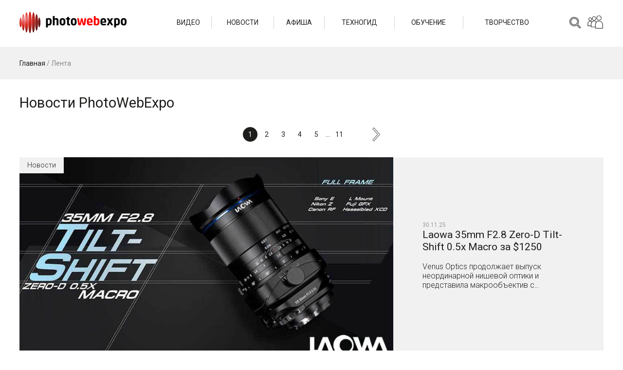

--- FILE ---
content_type: text/html; charset=UTF-8
request_url: https://photowebexpo.ru/feed?feed_tags=l-mount
body_size: 38980
content:
<!DOCTYPE html>
<html lang="ru-RU" prefix="og: http://ogp.me/ns#">
<head>
	<title>Новости PhotoWebExpo | PHOTOWEBEXPO</title>
	<base href="https://photowebexpo.ru" /> 
	<meta http-equiv="Content-Type" content="text/html; charset=UTF-8 " />
	<meta http-equiv="X-UA-Compatible" content="IE=edge"/>
	
	<meta name="description" content="">
	<meta name="keywords" content="">
	<meta name="viewport" content="width=600" />
	<meta name="google-site-verification" content="etHgBHFFJR2heVoMgg4w6A3ryTBA8IiqSP8Vh_by29s" />
	<meta name="cmsmagazine" content="3dd3260e4eb25455c7f6e6eef47891e9" />
	<meta name="google-translate-customization" content="102b97a1f44b3dec-b26f4e9d4e20204a-g419e79774daa216b-f"></meta>
	<meta name="spr-verification" content="4c43e35a1364f05" />
	<meta name="aa69441207a6a28db9109abaf519cc50" content="">
	<meta property="og:locale" content="ru_RU" />
	<meta property="og:type" content="article" />
	<meta property="og:title" content="Новости PhotoWebExpo | PHOTOWEBEXPO" />
	<meta property="og:image" content="https://photowebexpo.ru/tmp/images/nophoto.gif">
	<meta property="og:description" content=""/>
	<meta property="og:url" content="https://photowebexpo.ru/feed" />
	<meta property="og:site_name" content="PHOTOWEBEXPO" />
	<link rel="stylesheet" href="/tpl/css/style.css?v=44">
	<link href="/tpl/css/style.prev.css?v=24" type="text/css" rel="stylesheet" />
	<link href="/assets/plugins/tinymce/style/content.css" type="text/css" rel="stylesheet" />
	<link href="/tpl/css/font-awesome.min.css" type="text/css" rel="stylesheet" />
	<link rel="stylesheet" type="text/css" href="/tmp/fancybox/jquery.fancybox.css" media="screen" />
			<link rel="canonical" href="https://photowebexpo.ru/feed" />
		<link rel="icon" href="/tmp/favicon.ico" type="image/x-icon">
	<link rel="shortcut icon" href="/tmp/favicon.ico" type="image/x-icon">
	<script src="https://ajax.googleapis.com/ajax/libs/jquery/1.7.1/jquery.min.js"></script>
	<script type="text/javascript">
	  var _gaq = _gaq || [];
	  _gaq.push(['_setAccount', 'UA-27109053-1']);
	  _gaq.push(['_trackPageview']);
	  (function() {
	    var ga = document.createElement('script'); ga.type = 'text/javascript'; ga.async = true;
	    ga.src = ('https:' == document.location.protocol ? 'https://ssl' : 'http://www') + '.google-analytics.com/ga.js';
	    var s = document.getElementsByTagName('script')[0]; s.parentNode.insertBefore(ga, s);
	  })();
	</script>
</head>
<body class="app">
	<header class="header">
		<div class="header__wrap">
			<a href="/" class="header__logo">
				<img src="/tpl/images/logo.png?v=2" class="header__logo-img" />
			</a>
			<div class="header__right">
				<div class="header__search search">
					<form action="/base/search" method="get" class="search__form">
						<input type="text" name="search" class="search__field" placeholder="Поиск">
						<button type="submit" class="search__button"></button>
					</form>
				</div>
				<div class="header__social social">
					<div class="social__icon"></div>
					<div class="social__wrap">
						<div class="social__wrap-item"><a href="http://www.youtube.com/user/photowebexpo1" target="_blank" class="social__item social__item_yt"></a></div>
						<div class="social__wrap-item"><a href="http://instagram.com/photowebexpo" target="_blank" class="social__item social__item_in"></a></div>
						<div class="social__wrap-item"><a href="http://www.facebook.com/photowebexpo" target="_blank" class="social__item social__item_fb"></a></div>
						<div class="social__wrap-item"><a href="http://vk.com/photowebexpo" target="_blank" class="social__item social__item_vk"></a></div>
						<div class="social__wrap-item"><a href="https://twitter.com/PhotoWebExpo" target="_blank" class="social__item social__item_tw"></a></div>
						<div class="social__wrap-item"><a href="https://t.me/photowebexpo" target="_blank" class="social__item social__item_tm"></a></div>
						<div class="social__wrap-item"><a href="https://zen.yandex.ru/profile/editor/id/5ac774a157906afe5de710c3" target="_blank" class="social__item social__item_zen"></a></div>
					</div>
				</div>
			</div>
			<div class="header__nav">
				<ul class="header__nav-wrap">
										<li class="header__nav-item">
						<a href="/video" class="header__nav-link">Видео</a>
												<ul class="header__nav-inner">
														<li class="header__nav-inner-item">
								<a href="/video/techno" class="header__nav-inner-link">Техногид</a>
							</li>
														<li class="header__nav-inner-item">
								<a href="/video/learning" class="header__nav-inner-link">Обучение</a>
							</li>
														<li class="header__nav-inner-item">
								<a href="/video/photo" class="header__nav-inner-link">Фотография</a>
							</li>
													</ul>
											</li>
										<li class="header__nav-item">
						<a href="/news" class="header__nav-link">Новости</a>
												<ul class="header__nav-inner">
														<li class="header__nav-inner-item">
								<a href="/news/ces-2026" class="header__nav-inner-link">CES` 2026</a>
							</li>
													</ul>
											</li>
										<li class="header__nav-item">
						<a href="/affiche" class="header__nav-link">Афиша</a>
											</li>
										<li class="header__nav-item">
						<a href="/tech" class="header__nav-link">Техногид</a>
											</li>
										<li class="header__nav-item">
						<a href="/learning" class="header__nav-link">Обучение</a>
												<ul class="header__nav-inner">
														<li class="header__nav-inner-item">
								<a href="/learning/photo" class="header__nav-inner-link">Уроки по фото</a>
							</li>
														<li class="header__nav-inner-item">
								<a href="/learning/video" class="header__nav-inner-link">Уроки по видео</a>
							</li>
														<li class="header__nav-inner-item">
								<a href="/learning/master-classes" class="header__nav-inner-link">Мастер-классы</a>
							</li>
													</ul>
											</li>
										<li class="header__nav-item">
						<a href="/photo" class="header__nav-link">Творчество</a>
												<ul class="header__nav-inner">
														<li class="header__nav-inner-item">
								<a href="/photo/art-bar" class="header__nav-inner-link">Арт-бар</a>
							</li>
														<li class="header__nav-inner-item">
								<a href="/photo/photographers" class="header__nav-inner-link">Фотографы</a>
							</li>
														<li class="header__nav-inner-item">
								<a href="/photo/contests" class="header__nav-inner-link">Конкурсы</a>
							</li>
													</ul>
											</li>
									</ul>
			</div>
		</div>
	</header>
<main class="main">
	<div class="main__head">
		<div class="main__head-wrap">
			<div class="breadcrumbs main__breadcrumbs">
				<div class="breadcrumbsInner"><span class="B_crumbBox"><span class="B_firstCrumb"><a class="B_homeCrumb" href="/" title="Новости фоторынка, обзоры новинок фототехники. Бесплатные мастер-классы известных фотографов, видеоуроки. Акции и конкурсы. Экспозиции работ отечественных и зарубежных фотографов.">Главная</a></span> / <span class="B_lastCrumb"><span class="B_currentCrumb">Лента</span></span></span></div>
				<div class="clear"></div>
			</div>
		</div>
	</div>
	<div class="main__wrap">
		<h1 class="main__title">Новости PhotoWebExpo</h1>
		<div class="main__pagination">
			<div class="pages"><span class='ditto_currentpage'>1</span><a class='ditto_page' href='/feed?feed_tags=l-mount&amp;feed_start=15'>2</a><a class='ditto_page' href='/feed?feed_tags=l-mount&amp;feed_start=30'>3</a><a class='ditto_page' href='/feed?feed_tags=l-mount&amp;feed_start=45'>4</a><a class='ditto_page' href='/feed?feed_tags=l-mount&amp;feed_start=60'>5</a><span>...</span><a class='ditto_page' href='/feed?feed_tags=l-mount&amp;feed_start=150'>11</a><a href='/feed?feed_tags=l-mount&amp;feed_start=15' class='ditto_next_link'>далее &gt;</a></div>
		</div>

		<div class="main__wrapper">
			<div class="main__grid grid">
				<div class="grid__container">
					<div class="grid__cell">
	<div class="post">
		<a href="news" class="post__parent">Новости</a>
		<a href="news/New-Laowa-35mm-F2.8-Zero-D-Tilt-Shift-0.5x-Macro-Lens" class="post__cover" style="background-image: url('/assets/uploads/images/NEWS/LAOWA/25/35mm-F2.8-Tilt-Shift-0.5x-Macro/Photowebexpo-Laowa-35mm-F2.8-Zero-D-Tilt-Shift-0.5x-Macro-00.jpg');">
<img src="/assets/uploads/images/NEWS/LAOWA/25/35mm-F2.8-Tilt-Shift-0.5x-Macro/Photowebexpo-Laowa-35mm-F2.8-Zero-D-Tilt-Shift-0.5x-Macro-00.jpg" class="post__cover-img" />
</a>
		<div class="post__main">
			<div class="post__date">30.11.25</div>
			<a href="news/New-Laowa-35mm-F2.8-Zero-D-Tilt-Shift-0.5x-Macro-Lens" class="post__title">
				Laowa 35mm F2.8 Zero-D Tilt-Shift 0.5x Macro за $1250
			</a>
			<div class="post__intro">
				Venus Optics продолжает выпуск неординарной нишевой оптики и представила макрообъектив с функциями наклона и сдвига Laowa 35mm f/2.8 Zero-D Tilt-Shift 0.5x Macro сразу под все современные полнокадровые и среднеформатные системы: Sony E, Nikon Z, Canon RF, Leica L, Fujifilm GFK и Hasselblad XCD.
			</div>
		</div>
	</div>
</div><div class="grid__cell">
	<div class="post">
		<a href="news" class="post__parent">Новости</a>
		<a href="news/obektiv-meike-85-mm-f/1.8-mark-ii" class="post__cover" style="background-image: url('/assets/uploads/images/NEWS/1-Ets/Meike/25/85mm-f1.8-Mark-II/Photowebexpo-Meike-85mm-F1.8-Mark-II.jpg');">
<img src="/assets/uploads/images/NEWS/1-Ets/Meike/25/85mm-f1.8-Mark-II/Photowebexpo-Meike-85mm-F1.8-Mark-II.jpg" class="post__cover-img" />
</a>
		<div class="post__main">
			<div class="post__date">13.11.25</div>
			<a href="news/obektiv-meike-85-mm-f/1.8-mark-ii" class="post__title">
				Объектив Meike 85mm F1.8 Mark II
			</a>
			<div class="post__intro">
				Компания Meike представила вторую версию своего полнокадрового автофокусного объектива 85mm f/1.8 Mark II для камер с байонетами Nikon Z, Sony E и Leica L. По словам компании, новая модель отличается меньшим количеством хроматических аберраций, лучшим качеством изображения, более высокой скоростью фокусировки и меньшей дистанцией фокусировки по сравнению с первой моделью 85 мм f/1.8 SE. Цена $230.
			</div>
		</div>
	</div>
</div><div class="grid__cell">
	<div class="post">
		<a href="news" class="post__parent">Новости</a>
		<a href="news/polnokadrovyie-anamorfotnyie-obektivyi-sirui-astra-t1.8-s-avtofokusom" class="post__cover" style="background-image: url('/assets/uploads/images/BIRZHAKOV/NEWS/2025/SIRUI-Astra-0.jpg');">
<img src="/assets/uploads/images/BIRZHAKOV/NEWS/2025/SIRUI-Astra-0.jpg" class="post__cover-img" />
</a>
		<div class="post__main">
			<div class="post__date">10.11.25</div>
			<a href="news/polnokadrovyie-anamorfotnyie-obektivyi-sirui-astra-t1.8-s-avtofokusom" class="post__title">
				Полнокадровые анаморфотные объективы SIRUI Astra T1.8 с автофокусом
			</a>
			<div class="post__intro">
				Компания SIRUI представила серию 1,33-кратных полнокадровых анаморфотных объективов Astra с автофокусировкой. Доступны три фокусных расстояния – 50, 75 и 100 мм, все с диафрагмой T1.8. Объективы весят 600–700 г и оснащены резьбой для светофильтра 67 мм. Серия Astra рассчитана для тех кинематографистов, которые хотели бы попробовать в деле эстетику анаморфотных объективов, при сохранении привычного для многих автофокуса. Цены от $799 долларов за объектив или от $2399 долларов за комплект из трёх объективов. 
			</div>
		</div>
	</div>
</div><div class="grid__cell">
	<div class="post">
		<a href="news" class="post__parent">Новости</a>
		<a href="news/The-TTArtisan-AF-75mm-F2-is-now-available-in-silver" class="post__cover" style="background-image: url('/assets/uploads/images/NEWS/1-Ets/TTArtisan/25/AF-75mm-F2-dlya-L-mount/AF-75mm-F2-Silver/Photowebexpo-TTArtisan-AF-75mm-F2-Siver-01.jpg');">
<img src="/assets/uploads/images/NEWS/1-Ets/TTArtisan/25/AF-75mm-F2-dlya-L-mount/AF-75mm-F2-Silver/Photowebexpo-TTArtisan-AF-75mm-F2-Siver-01.jpg" class="post__cover-img" />
</a>
		<div class="post__main">
			<div class="post__date">18.10.25</div>
			<a href="news/The-TTArtisan-AF-75mm-F2-is-now-available-in-silver" class="post__title">
				Представлена серебристая версия TTArtisan AF 75mm F2
			</a>
			<div class="post__intro">
				Весной этого года компания TTArtisan Tech выпустила автофокусный объектив TTArtisan AF 75mm F2 под полнокадровые беззеркальные камеры с байонетами E/Z/L/X традиционного черного цвета, но теперь решила представить и его серебристую версию.
			</div>
		</div>
	</div>
</div><div class="grid__cell">
	<div class="post">
		<a href="news" class="post__parent">Новости</a>
		<a href="news/obektiv-panasonic-lumix-s-100-500mm-f/5-7.1-o.i.s" class="post__cover" style="background-image: url('/assets/uploads/images/BIRZHAKOV/NEWS/2025/S-R100-500_2.jpg');">
<img src="/assets/uploads/images/BIRZHAKOV/NEWS/2025/S-R100-500_2.jpg" class="post__cover-img" />
</a>
		<div class="post__main">
			<div class="post__date">25.09.25</div>
			<a href="news/obektiv-panasonic-lumix-s-100-500mm-f/5-7.1-o.i.s" class="post__title">
				Объектив Panasonic LUMIX S 100-500mm f/5-7.1 O.I.S.
			</a>
			<div class="post__intro">
				Компания Panasonic представила полнокадровый объектив LUMIX S 100-500mm f/5-7.1 O.I.S. Этот зум-объектив компактный и лёгкий, компания решила снизить светосилу ради компактных размеров и внушительного фокусного расстояния. Байонет L-mount, цена $2097.
			</div>
		</div>
	</div>
</div><div class="grid__cell">
	<div class="post">
		<a href="news" class="post__parent">Новости</a>
		<a href="news/polnokadrovyij-teleobektiv-laowa-ultra-macro-apo-180mm-f4.5-1.5x" class="post__cover" style="background-image: url('/assets/uploads/images/NEWS/LAOWA/25/Ultra-Macro-APO-180mm-F4.5-1.5x/Photowebexpo-Laowa-Ultra-Macro-APO-180mm-F4.5-1.5x.jpg');">
<img src="/assets/uploads/images/NEWS/LAOWA/25/Ultra-Macro-APO-180mm-F4.5-1.5x/Photowebexpo-Laowa-Ultra-Macro-APO-180mm-F4.5-1.5x.jpg" class="post__cover-img" />
</a>
		<div class="post__main">
			<div class="post__date">17.09.25</div>
			<a href="news/polnokadrovyij-teleobektiv-laowa-ultra-macro-apo-180mm-f4.5-1.5x" class="post__title">
				Полнокадровый телеобъектив Laowa Ultra Macro APO 180mm F4.5 1.5x
			</a>
			<div class="post__intro">
				Компания Venus Optics представила полнокадровый телеобъектив Laowa Ultra Macro APO 180mm F4.5 1.5X. Компания заявляет, что это «один из самых компактных и лёгких объективов в своём классе». Объектив доступен для байонетов Canon EF, Canon EF-S, Canon RF, Canon RF-S, L-Mount, Sony E. Цена $499.
			</div>
		</div>
	</div>
</div><div class="grid__cell">
	<div class="post">
		<a href="news" class="post__parent">Новости</a>
		<a href="news/Presented-by-Sirui-Aurora-35mm-F1.4-AF-for-E_-Z_-X_-L-mounts" class="post__cover" style="background-image: url('/assets/uploads/images/NEWS/SIRUI/25/Aurora-35mm-F1.4-AF/Photowebexpo-Sirui-Aurora-35mm-F1.4-0.jpg');">
<img src="/assets/uploads/images/NEWS/SIRUI/25/Aurora-35mm-F1.4-AF/Photowebexpo-Sirui-Aurora-35mm-F1.4-0.jpg" class="post__cover-img" />
</a>
		<div class="post__main">
			<div class="post__date">16.09.25</div>
			<a href="news/Presented-by-Sirui-Aurora-35mm-F1.4-AF-for-E_-Z_-X_-L-mounts" class="post__title">
				Представлен Sirui Aurora 35mm F1.4 AF для байонетов E, Z, X и L
			</a>
			<div class="post__intro">
				Sirui Optical на выставке IBC’2025 анонсировала полнокадровый автофокусный объектив Aurora 35mm f/1.4 AF, уже второй в своей новой светосильный серии, первый – Aurora 85mm f/1.4 – был выпущен год назад. Компания, напомним, планирует представить в этой серии пять фиксов.
			</div>
		</div>
	</div>
</div><div class="grid__cell">
	<div class="post">
		<a href="news" class="post__parent">Новости</a>
		<a href="news/obektiv-sigma-20-200mm-f3.5-6.3-dg-contemporary-dlya-polnogo-kadra" class="post__cover" style="background-image: url('/assets/uploads/images/BIRZHAKOV/NEWS/2025/sigma_20-200_35_63_01.jpg');">
<img src="/assets/uploads/images/BIRZHAKOV/NEWS/2025/sigma_20-200_35_63_01.jpg" class="post__cover-img" />
</a>
		<div class="post__main">
			<div class="post__date">11.09.25</div>
			<a href="news/obektiv-sigma-20-200mm-f3.5-6.3-dg-contemporary-dlya-polnogo-kadra" class="post__title">
				Объектив Sigma 20-200mm F3.5-6.3 DG Contemporary для полного кадра
			</a>
			<div class="post__intro">
				Компания Sigma представила полнокадровый объектив 20-200mm F3.5-6.3 DG Contemporary. Объектив состоит из 18 элементов в 14 группах: одного элемента FLD, трёх элементов SLD и четырёх асферических элементов, фильтры диаметром 72 мм. Байонеты Sony E и L. Цена $999.
			</div>
		</div>
	</div>
</div><div class="grid__cell">
	<div class="post">
		<a href="news" class="post__parent">Новости</a>
		<a href="news/kinoobektivyi-leitz-hektor-dlya-e_-l_-rf-i-z" class="post__cover" style="background-image: url('/assets/uploads/images/BIRZHAKOV/NEWS/2025/Hektor-0.jpg');">
<img src="/assets/uploads/images/BIRZHAKOV/NEWS/2025/Hektor-0.jpg" class="post__cover-img" />
</a>
		<div class="post__main">
			<div class="post__date">11.09.25</div>
			<a href="news/kinoobektivyi-leitz-hektor-dlya-e_-l_-rf-i-z" class="post__title">
				Кинообъективы Leitz HEKTOR для E, L, RF и Z
			</a>
			<div class="post__intro">
				Компания Leitz Cine представила набор из шести полнокадровых кинообъективов HEKTOR с диафрагмой T2.1 для камер с байонетами E, L, RF и Z. Объективы имеют фиксированные фокусные расстояния 18, 25, 35, 50, 73 и 100 мм, и являются первыми объективами компании Leitz Cine для беззеркальных камер.
			</div>
		</div>
	</div>
</div><div class="grid__cell">
	<div class="post">
		<a href="news" class="post__parent">Новости</a>
		<a href="news/podrobnosti-o-kinoobektive-sigma-28-45mm-t2-ff" class="post__cover" style="background-image: url('/assets/uploads/images/BIRZHAKOV/NEWS/2025/Sigma-28-45mm-T2-FF-Cine.jpg');">
<img src="/assets/uploads/images/BIRZHAKOV/NEWS/2025/Sigma-28-45mm-T2-FF-Cine.jpg" class="post__cover-img" />
</a>
		<div class="post__main">
			<div class="post__date">09.09.25</div>
			<a href="news/podrobnosti-o-kinoobektive-sigma-28-45mm-t2-ff" class="post__title">
				Подробности о кинообъективе Sigma 28-45mm T2 FF
			</a>
			<div class="post__intro">
				Компания Sigma объявила подробности о своём первом кинообъективе Sigma 28-45mm T2 FF для L и Sony E. Стоимость объектива составит $3399, старт продаж запланирован на 6 ноября 2025 года.
			</div>
		</div>
	</div>
</div><div class="grid__cell">
	<div class="post">
		<a href="news" class="post__parent">Новости</a>
		<a href="news/viltrox-prisoedinyaetsya-k-l-mount-alliance" class="post__cover" style="background-image: url('/assets/uploads/images/BIRZHAKOV/NEWS/2025/Viltrox-connect-L-mount.jpg');">
<img src="/assets/uploads/images/BIRZHAKOV/NEWS/2025/Viltrox-connect-L-mount.jpg" class="post__cover-img" />
</a>
		<div class="post__main">
			<div class="post__date">02.09.25</div>
			<a href="news/viltrox-prisoedinyaetsya-k-l-mount-alliance" class="post__title">
				Viltrox присоединяется к L-Mount Alliance
			</a>
			<div class="post__intro">
				Компания Viltrox официально сообщила о присоединении к L-Mount Alliance, став его десятым участником. В компании заявили, что “присоединяясь к L-Mount Alliance, мы открываем еще больше возможностей для вашего пути в фотографии и кинопроизводстве”. L-Mount Alliance – один из самых влиятельных партнерств в индустрии обработки изображений, в него входят основатели Leica Camera AG, SIGMA и Panasonic, а также Ernst Leitz Wetzlar GmbH, DJI, ASTRODESIGN, SAMYANG Optics, Blackmagic Design и SIRUI.

			</div>
		</div>
	</div>
</div><div class="grid__cell">
	<div class="post">
		<a href="news" class="post__parent">Новости</a>
		<a href="news/AstrHori-6mm-F2.8-Fisheye-Ultra-Wide-Angle-Lens-Unveiled" class="post__cover" style="background-image: url('/assets/uploads/images/NEWS/1-Ets/AstrHori/25/6mm-f2.8-Fisheye/Photowebexpo-AstrHori-6mm-F2.8-Fisheye-00.jpg');">
<img src="/assets/uploads/images/NEWS/1-Ets/AstrHori/25/6mm-f2.8-Fisheye/Photowebexpo-AstrHori-6mm-F2.8-Fisheye-00.jpg" class="post__cover-img" />
</a>
		<div class="post__main">
			<div class="post__date">01.09.25</div>
			<a href="news/AstrHori-6mm-F2.8-Fisheye-Ultra-Wide-Angle-Lens-Unveiled" class="post__title">
				Сверширокоугольный AstrHori 6mm F2.8 Fisheye за $300
			</a>
			<div class="post__intro">
				Вслед за Venus Optics другой китайский производитель – AstrHori (SZ) Tech – представил свою версию сверхширокоугольного объектива – AstrHori 6mm f/2.8 Circular Fisheye для полнокадровых систем с байонетами E, RF, Z и L.
			</div>
		</div>
	</div>
</div><div class="grid__cell">
	<div class="post">
		<a href="news" class="post__parent">Новости</a>
		<a href="news/polnokadrovyij-obektiv-sigma-200mm-f2-dg-os-sport" class="post__cover" style="background-image: url('/assets/uploads/images/BIRZHAKOV/NEWS/2025/sigma_200_sports_02.jpg');">
<img src="/assets/uploads/images/BIRZHAKOV/NEWS/2025/sigma_200_sports_02.jpg" class="post__cover-img" />
</a>
		<div class="post__main">
			<div class="post__date">20.08.25</div>
			<a href="news/polnokadrovyij-obektiv-sigma-200mm-f2-dg-os-sport" class="post__title">
				Полнокадровый объектив SIGMA 200mm F2 DG OS Sport
			</a>
			<div class="post__intro">
				Компания SIGMA представила полнокадровый телеобъектив SIGMA 200mm F2 DG OS Sports, он будет доступен для камер с байонетами L и Sony E. Дата начала продаж – сентябрь 2025 года, цена объектива составит $3299.
			</div>
		</div>
	</div>
</div><div class="grid__cell">
	<div class="post">
		<a href="news" class="post__parent">Новости</a>
		<a href="news/anamorfotnyie-obektivyi-blazar-lens-remus-m-1.5x" class="post__cover" style="background-image: url('/assets/uploads/images/BIRZHAKOV/NEWS/2025/remus_33-50-85-100.jpg');">
<img src="/assets/uploads/images/BIRZHAKOV/NEWS/2025/remus_33-50-85-100.jpg" class="post__cover-img" />
</a>
		<div class="post__main">
			<div class="post__date">18.08.25</div>
			<a href="news/anamorfotnyie-obektivyi-blazar-lens-remus-m-1.5x" class="post__title">
				Анаморфотные объективы Blazar Lens Remus-M 1.5x
			</a>
			<div class="post__intro">
				Компания Blazar Lens представила анаморфотные объективы Remus-M 1.5x. Remus-M разработаны для полного кадра и совместимы беззеркальными байонетами, нет необходимости приобретать PL-адаптер. Объективы изначально рассчитаны для Sony E, а для байонетов L или Canon RF необходимо приобрести адаптеры. На момент работы над этой заметкой Remus-M доступны с фокусными расстояниями 33 мм T1.8, 50 мм T2.0, 85 мм T2.8 и 100 мм T2.8.
			</div>
		</div>
	</div>
</div><div class="grid__cell">
	<div class="post">
		<a href="news" class="post__parent">Новости</a>
		<a href="news/adapter-meike-mk-eftl-c-ef-–-l-mount" class="post__cover" style="background-image: url('/assets/uploads/images/BIRZHAKOV/NEWS/2025/Meike-MK-EFTL-C__00.jpg');">
<img src="/assets/uploads/images/BIRZHAKOV/NEWS/2025/Meike-MK-EFTL-C__00.jpg" class="post__cover-img" />
</a>
		<div class="post__main">
			<div class="post__date">12.08.25</div>
			<a href="news/adapter-meike-mk-eftl-c-ef-–-l-mount" class="post__title">
				Адаптер Meike MK-EFTL-C EF – L-mount
			</a>
			<div class="post__intro">
				Компания Meike представила адаптер MK-EFTL-C для установки объективов Canon EF/EF-S на L-mount, который позволяет устанавливать различные фильтры прямо в корпус. В базовом комплекте адаптер MK-EFTL-C + VND + прозрачный УФ-фильтр. Цена $199.
			</div>
		</div>
	</div>
</div>				</div>
			</div>
		</div>

		<div class="main__pagination">
			<div class="pages"><span class='ditto_currentpage'>1</span><a class='ditto_page' href='/feed?feed_tags=l-mount&amp;feed_start=15'>2</a><a class='ditto_page' href='/feed?feed_tags=l-mount&amp;feed_start=30'>3</a><a class='ditto_page' href='/feed?feed_tags=l-mount&amp;feed_start=45'>4</a><a class='ditto_page' href='/feed?feed_tags=l-mount&amp;feed_start=60'>5</a><span>...</span><a class='ditto_page' href='/feed?feed_tags=l-mount&amp;feed_start=150'>11</a><a href='/feed?feed_tags=l-mount&amp;feed_start=15' class='ditto_next_link'>далее &gt;</a></div>
		</div>
	</div>
</main>
	<footer class="footer">
		<div class="footer__wrap">
			<div class="footer__top">
				<div class="footer__social social">
					<div class="social__footer">
						<div class="social__wrap-item"><a href="http://www.youtube.com/user/photowebexpo1" target="_blank" class="social__item social__item_yt"></a></div>
						<div class="social__wrap-item"><a href="http://instagram.com/photowebexpo" target="_blank" class="social__item social__item_in"></a></div>
						<div class="social__wrap-item"><a href="http://www.facebook.com/photowebexpo" target="_blank" class="social__item social__item_fb"></a></div>
						<div class="social__wrap-item"><a href="http://vk.com/photowebexpo" target="_blank" class="social__item social__item_vk"></a></div>
						<div class="social__wrap-item"><a href="https://twitter.com/PhotoWebExpo" target="_blank" class="social__item social__item_tw"></a></div>
						<div class="social__wrap-item"><a href="https://t.me/photowebexpo" target="_blank" class="social__item social__item_tm"></a></div>
						<div class="social__wrap-item"><a href="https://zen.yandex.ru/profile/editor/id/5ac774a157906afe5de710c3" target="_blank" class="social__item social__item_zen"></a></div>
						<div class="social__wrap-item"><a href="/11/rss" target="_blank" class="social__item social__item_rss"></a></div>
					</div>

					<br>
					<!-- Yandex.Metrika informer -->
<div style="visibility: hidden;">
	<a href="https://metrika.yandex.ru/stat/?id=10490299&amp;from=informer"
target="_blank" rel="nofollow"><img src="https://informer.yandex.ru/informer/10490299/3_0_FFFFFFFF_FFFFFFFF_0_pageviews"
style="width:88px; height:31px; border:0;" alt="Яндекс.Метрика" title="Яндекс.Метрика: данные за сегодня (просмотры, визиты и уникальные посетители)" class="ym-advanced-informer" data-cid="10490299" data-lang="ru" /></a>
</div>
<!-- /Yandex.Metrika informer -->

<!-- Yandex.Metrika counter -->
<script type="text/javascript" >
   (function(m,e,t,r,i,k,a){m[i]=m[i]||function(){(m[i].a=m[i].a||[]).push(arguments)};
   m[i].l=1*new Date();
   for (var j = 0; j < document.scripts.length; j++) {if (document.scripts[j].src === r) { return; }}
   k=e.createElement(t),a=e.getElementsByTagName(t)[0],k.async=1,k.src=r,a.parentNode.insertBefore(k,a)})
   (window, document, "script", "https://mc.yandex.ru/metrika/tag.js", "ym");

   ym(10490299, "init", {
        clickmap:true,
        trackLinks:true,
        accurateTrackBounce:true
   });
</script>
<noscript><div><img src="https://mc.yandex.ru/watch/10490299" style="position:absolute; left:-9999px;" alt="" /></div></noscript>
<!-- /Yandex.Metrika counter -->
				</div>
				<div class="footer__nav-wrap">
					<ul class="footer__nav">
												<li class="footer__nav-item">
							<div class="footer__nav-head">Видео</div>
														<ul class="footer__nav-inner">
																<li class="footer__nav-inner-item">
									<a href="/video/techno" class="footer__nav-inner-link">Техногид</a>
								</li>
																<li class="footer__nav-inner-item">
									<a href="/video/learning" class="footer__nav-inner-link">Обучение</a>
								</li>
																<li class="footer__nav-inner-item">
									<a href="/video/photo" class="footer__nav-inner-link">Фотография</a>
								</li>
															</ul>
													</li>
												<li class="footer__nav-item">
							<div class="footer__nav-head">Новости</div>
														<ul class="footer__nav-inner">
																<li class="footer__nav-inner-item">
									<a href="/news/ces-2026" class="footer__nav-inner-link">CES` 2026</a>
								</li>
															</ul>
													</li>
												<li class="footer__nav-item">
							<div class="footer__nav-head">Афиша</div>
													</li>
												<li class="footer__nav-item">
							<div class="footer__nav-head">Техногид</div>
													</li>
												<li class="footer__nav-item">
							<div class="footer__nav-head">Обучение</div>
														<ul class="footer__nav-inner">
																<li class="footer__nav-inner-item">
									<a href="/learning/photo" class="footer__nav-inner-link">Уроки по фото</a>
								</li>
																<li class="footer__nav-inner-item">
									<a href="/learning/video" class="footer__nav-inner-link">Уроки по видео</a>
								</li>
																<li class="footer__nav-inner-item">
									<a href="/learning/master-classes" class="footer__nav-inner-link">Мастер-классы</a>
								</li>
															</ul>
													</li>
												<li class="footer__nav-item">
							<div class="footer__nav-head">Творчество</div>
														<ul class="footer__nav-inner">
																<li class="footer__nav-inner-item">
									<a href="/photo/art-bar" class="footer__nav-inner-link">Арт-бар</a>
								</li>
																<li class="footer__nav-inner-item">
									<a href="/photo/photographers" class="footer__nav-inner-link">Фотографы</a>
								</li>
																<li class="footer__nav-inner-item">
									<a href="/photo/contests" class="footer__nav-inner-link">Конкурсы</a>
								</li>
															</ul>
													</li>
												<li class="footer__nav-item">
							<div class="footer__nav-head">Ещё</div>
							<ul class="footer__nav-inner">
								<li class="footer__nav-inner-item">
									<a href="/authors" class="footer__nav-inner-link">Авторы</a>
								</li>
								<li class="footer__nav-inner-item">
									<a href="/feed" class="footer__nav-inner-link">Лента</a>
								</li>
								<li class="footer__nav-inner-item">
									<a href="/expo/about" class="footer__nav-inner-link">О проекте</a>
								</li>
								<li class="footer__nav-inner-item">
									<a href="/expo/partners" class="footer__nav-inner-link">Партнеры</a>
								</li>
								<li class="footer__nav-inner-item">
									<a href="/base/karta-sajta" class="footer__nav-inner-link">Карта сайта</a>
								</li>
								<li class="footer__nav-inner-item">
									<a href="/expo/contact" class="footer__nav-inner-link">Контакты</a>
								</li>
							</ul>
						</li>
					</ul>
				</div>
			</div>
			<div class="footer__bottom" data-footer-srv="n">
				&#169; 2011 - 2026 ВЦ «Реал» | Москва | Санкт-Петербург | Хабаровск | Фуншал
			</div>
		</div>
	</footer>

	<div class="mobile-nav">
		<span class="mobile-nav__holder"></span>
		<div class="mobile-nav__wrap">
			<ul class="mobile-nav__list">
								<li class="mobile-nav__item">
					<a href="/video" class="mobile-nav__link mobile-nav__link_parent">Видео</a>
										<ul class="mobile-nav__sublist">
												<li class="mobile-nav__subitem">
							<a href="/video/techno" class="mobile-nav__sublink">Техногид</a>
						</li>
												<li class="mobile-nav__subitem">
							<a href="/video/learning" class="mobile-nav__sublink">Обучение</a>
						</li>
												<li class="mobile-nav__subitem">
							<a href="/video/photo" class="mobile-nav__sublink">Фотография</a>
						</li>
											</ul>
									</li>
								<li class="mobile-nav__item">
					<a href="/news" class="mobile-nav__link mobile-nav__link_parent">Новости</a>
										<ul class="mobile-nav__sublist">
												<li class="mobile-nav__subitem">
							<a href="/news/ces-2026" class="mobile-nav__sublink">CES` 2026</a>
						</li>
											</ul>
									</li>
								<li class="mobile-nav__item">
					<a href="/affiche" class="mobile-nav__link">Афиша</a>
									</li>
								<li class="mobile-nav__item">
					<a href="/tech" class="mobile-nav__link">Техногид</a>
									</li>
								<li class="mobile-nav__item">
					<a href="/learning" class="mobile-nav__link mobile-nav__link_parent">Обучение</a>
										<ul class="mobile-nav__sublist">
												<li class="mobile-nav__subitem">
							<a href="/learning/photo" class="mobile-nav__sublink">Уроки по фото</a>
						</li>
												<li class="mobile-nav__subitem">
							<a href="/learning/video" class="mobile-nav__sublink">Уроки по видео</a>
						</li>
												<li class="mobile-nav__subitem">
							<a href="/learning/master-classes" class="mobile-nav__sublink">Мастер-классы</a>
						</li>
											</ul>
									</li>
								<li class="mobile-nav__item">
					<a href="/photo" class="mobile-nav__link mobile-nav__link_parent">Творчество</a>
										<ul class="mobile-nav__sublist">
												<li class="mobile-nav__subitem">
							<a href="/photo/art-bar" class="mobile-nav__sublink">Арт-бар</a>
						</li>
												<li class="mobile-nav__subitem">
							<a href="/photo/photographers" class="mobile-nav__sublink">Фотографы</a>
						</li>
												<li class="mobile-nav__subitem">
							<a href="/photo/contests" class="mobile-nav__sublink">Конкурсы</a>
						</li>
											</ul>
									</li>
							</ul>
		</div>
	</div>

		<link href="/tpl/glider/glider.min.css" type="text/css" rel="stylesheet" />
	<script type="text/javascript" src="/tmp/fancybox/jquery.fancybox.js"></script>
	<script src="/tpl/js/lazyload.js"></script>
	<script src="/tpl/js/jquery-ui.min.js"></script>
	<script src="/tpl/js/datepicker.ru.js"></script>
	<script src="/tpl/js/jquery.inputmask.min.js"></script>
	<script src="/tpl/glider/glider.min.js"></script>
	<script type="text/javascript" src="/tpl/js/main.js?v=28"></script>
	<script type="text/javascript" src="//vk.com/js/api/openapi.js?63"></script>
	<script src="/tmp/js/main.js?v=27"></script>
	<script src="/tmp/js/script.js?v=16"></script>
	
	<script type='text/javascript' async defer src='https://photowebexpo.push4site.com/sdk'></script>
	<script id="dsq-count-scr" src="//photowebexpo-ru.disqus.com/count.js" async></script>

	<!-- Rating Mail.ru counter -->
	<script type="text/javascript">
	var _tmr = window._tmr || (window._tmr = []);
	_tmr.push({id: "3245259", type: "pageView", start: (new Date()).getTime()});
	(function (d, w, id) {
	  if (d.getElementById(id)) return;
	  var ts = d.createElement("script"); ts.type = "text/javascript"; ts.async = true; ts.id = id;
	  ts.src = "https://top-fwz1.mail.ru/js/code.js";
	  var f = function () {var s = d.getElementsByTagName("script")[0]; s.parentNode.insertBefore(ts, s);};
	  if (w.opera == "[object Opera]") { d.addEventListener("DOMContentLoaded", f, false); } else { f(); }
	})(document, window, "topmailru-code");
	</script><noscript><div>
	<img src="https://top-fwz1.mail.ru/counter?id=3245259;js=na" style="border:0;position:absolute;left:-9999px;" alt="Top.Mail.Ru" />
	</div></noscript>
	<!-- //Rating Mail.ru counter -->
</body>
</html>

--- FILE ---
content_type: application/javascript
request_url: https://photowebexpo.ru/tpl/js/main.js?v=28
body_size: 16194
content:
var app = window.app || {};
window.lazyLoadInstance = new LazyLoad({});

(function($) {

	app.filterBlock = (function() {

		var __init = function() {

			$(document).on('click', '.filter__title', _toggle);
		};

		var _toggle = function() {

			if (this.getAttribute('data-process')) {
				return;
			}

			var _this = this,
				$filter = $(this).closest('.filter');

			this.setAttribute('data-process', true);

			var closed = $filter.attr('data-opened') && ['0','false'].includes($filter.attr('data-opened'));
			$filter.attr('data-opened', closed);
			setTimeout(function() {_this.removeAttribute('data-process')}, 250);
		};

		__init();
	})();

	app.contentPhotos = (function() {

		var $container = $('[itemprop="articleBody"]'),
			$photos = $container.find('img');

		var __init = function() {

			$photos.each(_initZoom);
			$container.find('td img').each(_setTablePhotoSize);
		};	

		var _setTablePhotoSize = function(i, image) {

			if (image.getAttribute('width')) {
				image.style.width = image.getAttribute('width') + 'px';
			}
		};

		var _initZoom = function() {

			if (this.offsetParent === null) {
				return;
			};

			var $this = $(this);

			if ($this.closest('a').length > 0) {
				return;
			}

			$this.wrap(function() {
				return '<a href="'+ this.src +'" class="zoom '+ this.classList.value +'" title="'+ (this.alt || this.title) +'" />';
			});
		};

		!($photos.length > 0) || __init();
		window.lazyLoadInstance = new LazyLoad({});
	})();


	app.linePhotos = (function() {

		var lines = '.linePhotos';

		var __init = function() {

			$(lines).each(_initSlider);
			$(lines).each(_uniqueGallery);
		};	

		var _initSlider = function() {

			var $this = $(this);

			if ($this.find('.zoom').length < 6) {
				return;
			};

			var $photos = '<div class="linePhotos glider-contain"><div class="linePhotos__wrap"><div class="linePhotos__photos glider">';
			$photos += $this[0].innerHTML +'</div>';
			$photos += '<button role="button" aria-label="Prev" class="linePhotos__arrow linePhotos__arrow_prev glider-prev"></button>';
			$photos += '<button role="button" aria-label="Next" class="linePhotos__arrow linePhotos__arrow_next glider-next"></button>';
			$photos += '<div class="linePhotos__dots dots" role="tablist"></div>';
			$photos += '</div></div>';

			$this.after($photos);
			var $insert = $this.next('.linePhotos');
			$this.remove();

			var glider = new Glider($insert.find('.linePhotos__photos')[0], {
                slidesToShow: 5,
				slidesToScroll: 5,
				draggable: true,
				dots: $insert.find('.linePhotos__dots')[0],
				arrows: {
					prev: $insert.find('.linePhotos__arrow_prev')[0],
					next: $insert.find('.linePhotos__arrow_next')[0]
				}
			});
			window.lazyLoadInstance = new LazyLoad({});
		};

		var _uniqueGallery = function() {

			var id = 'gallery' + makeid(10),
				photos = this.querySelectorAll('.zoom');
				
			for (var i = 0; i < photos.length; i++) {
				photos[i].rel = id;
			};

			if (photos.length < 6) {
				this.setAttribute('data-static', true);
			}
			window.lazyLoadInstance = new LazyLoad({});
		};

		function makeid(length) {
		   var result           = '';
		   var characters       = 'ABCDEFGHIJKLMNOPQRSTUVWXYZabcdefghijklmnopqrstuvwxyz0123456789';
		   var charactersLength = characters.length;
		   for ( var i = 0; i < length; i++ ) {
		      result += characters.charAt(Math.floor(Math.random() * charactersLength));
		   }
		   return result;
		}

		!($(lines).length > 0) || __init();
	})();

	app.inputMask = (function() {


		var init = function() {

			Inputmask().mask(document.querySelectorAll("input"));
		};


		init();
	})();

	app.grid= (function(){
		var $grid=$('.grid');

		var init = function(){
			console.log('asdads');
			_checkBanners();
		};

		var _checkBanners = function(){
			var tpl,$insert;

			$grid.find('.grid__insert')
				.each(function(){
					tpl = this.innerHTML;
					$insert = $(tpl).hide()
						.insertAfter(
							$grid.find('.grid__cell').eq(this.getAttribute('data-after')||3)
						);

					$insert.slideDown();
					$(this).remove();
				});
		};

		!$grid.length||init();
	})();


	app.calendar = (function() {

		var $calendar = $('.ui-calendar'),
			$inputs = $('[data-calendar-input]');

		var __init = function() {

			$calendar.each(initOne);
			$inputs.each(initOneInputCalendar);
		};


		var initOneInputCalendar = function() {

			var $this = $(this),
				type = this.getAttribute('data-calendar-input') || 'date';

			$this.datepicker({

			});
		};


		var initOne = function() {

			var $this = $(this),
				activeDates = JSON.parse($this.attr('data-dates')) || [];

			$this.datepicker({
				dateFormat: "dd.mm.yy",
				beforeShowDay: function(date) {
					var m = date.getMonth(), d = date.getDate(), y = date.getFullYear();
	                if (activeDates[format(d)+'.'+format(m+1)+'.'+y]) {
	                	var future = activeDates[format(d)+'.'+format(m+1)+'.'+y]['future'] ? '' : ' in-past';
	                	console.log(future);
	                    return [true, 'ui-state-active' + future, ''];
	                }
		            return [true];
				},
				onSelect: function(selectedDate,v) {
					window.location = '/affiche?date='+selectedDate;
				}
			});
		};

		var format = function(value) {
			return (value > 9 ? value : ('0'+value));
		}

		!$calendar.length || __init();
	})();


	app.uploads = (function() {

		var init = function() {

			$(document).on('change', '.uploads__input', _upload)
						.on('click', '.uploads__error', _remove)
						.on('click', '.upload__item', _remove)
						.on('click', '.uploads__preview-remove', _removePreview);
		};


		var load = function(data, callback, error_callback) {

			var xhr = new XMLHttpRequest(),
				file = data.file || false,
				url = data.url || false;

			if (!window.File 
				|| !window.FileList 
				|| !window.FileReader 
				|| !xhr
				|| !file
				|| !url)
				return false;


			// file received/failed
			xhr.onreadystatechange = function(e) {
				if (xhr.readyState == 4)
					if (xhr.status === 200) {
						if (typeof callback === 'function') {
							return callback(xhr.response ? JSON.parse(xhr.response) : {}, file);
						}
					} else {
						return (typeof error_callback == 'function' ? error_callback(xhr.response) : xhr);
					}
						
							
			};

			// start upload
			xhr.open("put", url, true);
			xhr.setRequestHeader("Content-Type", "multipart/form-data");
			xhr.setRequestHeader("X-File-Name", encodeURIComponent(file.name));
			xhr.setRequestHeader("X-File-Size", file.size);
			xhr.setRequestHeader("X-Requested-With", "XMLHttpRequest");
			xhr.setRequestHeader("Cache-Control", "no-cache");
			xhr.send(file);
		};


		var _upload = function(e) {

			var $this = $(e.target),
				files = $this[0].files || {},
				$block = $this.closest('.uploads'),
				maxsize = parseInt($block.data('maxsize') || 999999999);

			$block.find('.uploads__error').remove();

			for (var i = 0; i < files.length; i++) {

				var file = files[i],
					imageType = /image.*/;

				if(!file.type.match(imageType))
					_showError($block, 'type', file);
				else if (file.size > maxsize)
					_showError($block, 'size', file);
				else
					_uploadOne($block, file);
			};
		};

		var _remove = function(e) {

			e.stopPropagation();

			var $this = $(e.target),
				$block = $this.closest('.uploads');
			$this.remove();

			//кидаем триггер, только в случае удаления загруженного файла
			//if ($this.is(this._getElemClass('item')))
			_checkCount($block);
			$this.closest('.uploads').trigger('uploads:change', null, {
				'action' : 'remove'
			});
		};


		var _removePreview = function(e) {

			e.stopPropagation();

			var $this = $(e.target),
				$block = $this.closest('.uploads');
			$this.closest('.uploads__preview').remove();

			//кидаем триггер, только в случае удаления загруженного файла
			//if ($this.is(this._getElemClass('item')))
			$this.closest('.uploads').trigger('uploads:change', null, {
				'action' : 'remove',
				'item' : 'preview'
			});
			_checkCount($block);
		};


		var _checkCount = function($block) {

			var total = $block.find('.uploads__preview').length;

			if ($block.attr('data-count') && total >= $block.attr('data-count')) {
				$block.find('.uploads__button').attr('data-disabled', true);
			} else {
				$block.find('.uploads__button').removeAttr('data-disabled');
			}
		};


		var _uploadOne = function($block, file) {

			$block.find('.uploads__button').addClass('uploads__button_loading');
			$block.attr('data-uploads', parseInt($block.attr('data-uploads') || 0)+1);

			load({
				file: file,
				url: $block.attr('data-upload')
			}, function(response) {
				_finishUpload($block, response, file);
			});
		};


		var _showError = function($block, type, file) {

			var message = false,
				errors = {
					size: 'Превышен максимальный размер файла',
					type: 'Неверный тип файла',
					common: 'Ошибка загрузки файла'
				};

			if (!type)
				return false;

			switch (type) {

				case 'type':
				case 'size':
				case 'common':
					message = errors[type];
				break;

				default:
					message = type || errors.common;
				break;
			}

			if (file && file.name)
				message += ' ('+ file.name +')';

			var $error = $('<span>').addClass('uploads__error')
									.text(message);

			$block.append($error);
		};


		var _finishUpload = function($block, response, file) {

			if (response.result)
				_showUploaded($block, file, response.result);
			else
				_showError($block, response.error, file);

			$block.attr('data-uploads', parseInt($block.attr('data-uploads') || 1)-1);

			if ($block.attr('data-uploads') < 1)
				$block.find('.uploads__button').removeClass('uploads__button_loading');

			if (response.result)
				$block.trigger('uploads:change', null, {
					'name' : file.name,
					'value': file,
					'path' : response.result,
					'action' : 'add',
					'result' : response
				});
		};

		var _showUploaded = function($block, file, value) {

			if (!file || !file.name || !value)
				return false;

			var $item,
				type = $block.data('type') || 'previews';

			switch (type) {
				case 'previews':
					var reader = new FileReader();
					reader.onload = function(e, tpl) {

						$item = $('<div>').addClass('uploads__preview')
									.html($('<span>').addClass('uploads__preview-remove'))
									.append($('<img>').prop('src', e.target.result))
									.append($('<input>').prop('type', 'hidden')
														.prop('name', $block.find('.uploads__input').data('name'))
														.prop('value', value)
														);
						$block.find('.uploads__previews').append($item);
						_checkCount($block);
					};
					reader.readAsDataURL(file);
				break;
				default:
					$item = $('<div>').addClass('uploads__item')
							.html(
								$('<span>').addClass('uploads__file')
											.text(file.name)
								)
							.append($('<input>').prop('type', 'hidden')
												.prop('name', $block.find('.uploads__input').data('name'))
												.prop('value', value)
												);
					$block.append($item);
				break;
			}
		};

		init();

		return {

		};
	})();


	app.index = (function() {

		var $main = $('.index'),
			_w = {};

		var init = function() {

			_setPoints();
			_w.$overlay = $main.find('.index__overlay');

			$(document).on('mouseenter', '.index__point', _overPoint)
						.on('mouseleave', '.index__point', _leavePoint);

			$(window).on('resize', resize);
		};

		var _overPoint = function(e) {

			var $point = $(e.target).closest('.index__point'),
				css = {left: $point.css('left'), top: $point.offset()['top']};

			_w.$overlay.css(css);
			$main.addClass('index_point_active');
		};

		var _leavePoint = function() {

			$main.removeClass('index_point_active');
		};


		var _setPoints = function() {

			var width = Math.max(window.innerWidth, 980),
				commonMargin = 1.57*(1-1280/width),
				center = $main.find('.index__wrap')[0].clientHeight/2,
				delta,
				t;

			$main.find('.index__point').each(function() {

				delta = parseInt($(this).position().top) - center;
				$(this).css({'margin-top': delta*commonMargin});
			});		
		};

		var resize = function() {

			if (_w.resizeTimeout)
				clearTimeout(_w.resizeTimeout);

			_w.resizeTimeout = setTimeout(_setPoints, 500);
		};

		!$main.length || init();
	})();


	app.search = (function() {

		var $main = $('.search');

		var init = function() {

			$(document).on('click', '.search__button', _button)
						.on('keyup', '.search__field', _toggleButton)
						.on('focus', '.search__field', _focus)
						.on('blur', '.search__field', _blur);
		};

		var _button = function(e) {

			console.log($main.is('.search_active'));
			if (!$main.hasClass('search_active')) {

				$main.addClass('search_active');
				$main.find('.search__field').focus();
				return false;
			}

			if ($main.find('.search__field').val().length < 2)
				return false;
		};

		var _toggleButton = function() {

			var state = $main.find('.search__field').val().length > 0 ? '' : 'disabled';
		};

		var _focus = function() {

			$main.addClass('search_active');
		};

		var _blur = function() {

			var active = $main.find('.search__field').val().length > 0;

			if (active)
				$main.addClass('search_active');
			else
				$main.removeClass('search_active');
		}

		!$main.length || init();
	})();


	app.mobileNav = (function() {

		var $main = $('.mobile-nav'),
			$holder = $main.find('.mobile-nav__holder'),
			$wrap = $main.find('.mobile-nav__wrap');

		var init = function() {

			$holder.on('click', _toggleNav);
			$main.on('click', '.mobile-nav__link_parent', _toggleSubNav);
		};


		var _toggleNav = function(e) {

			e.preventDefault();
			e.stopPropagation();

			if ($wrap.attr('data-process'))
				return false;

			$wrap.attr('data-process', true);
			$wrap.slideToggle(300, function() {
				$(this).removeAttr('data-process');
			});
		};


		var _toggleSubNav = function(e) {


			var $item = $(this).closest('.mobile-nav__item'),
				$list = $item.find('.mobile-nav__sublist');

			if ($list[0].style.display == 'block') {
				return;
			}	
			
			e.preventDefault();
			e.stopPropagation();

			if ($list.attr('data-process'))
				return false;

			$list.attr('data-process', true);
			$list.slideToggle(300, function() {
				$(this).removeAttr('data-process');
			});
		};	


		init();
	})();

	
	app.scroll = (function() {

		var init = function() {

			$('.i-scroll').on('click', _scrollTo);
			$(document).on('click', 'a[href *=scroll-to_]', _scrollHashSelf);
		};

		var _scrollTo = function(e) {

			e.preventDefault();
			e.stopPropagation();

			var $this = $(e.target).closest('a,span').first()
				offset = $($this.data('rel')).offset() || 0,
				scrollTo = offset.top || 0,
				speed = $this.data('speed') || 300;


			$('html,body').animate({scrollTop: scrollTo}, speed);
		};

		var scrollToElement = function($el,time,amendment) {

			var offset = $el.offset() || 0,
				scrollTo = (offset.top || 0) + (amendment || 0),
				speed = time || 300;

			scroll = $('html,body').animate({scrollTop: scrollTo}, speed);
		};


		var _scrollHashSelf = function(e) {

			var $this = $(e.target),
				hash = $this.attr('href').split('#') || [];

			if (!hash[1])
				return;

			var to = hash[1].replace('scroll-to_',''),
				$to = $('[data-scroll-to="'+to+'"]');

			if ($to.length)
				scrollToElement($to, 500);
		}

		init();

		return {
			'to' : scrollToElement
		}
	})();
})(jQuery);